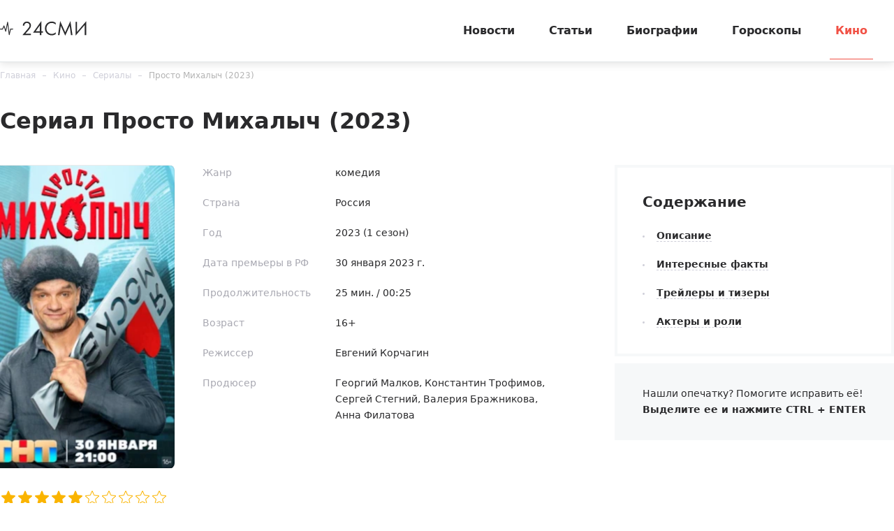

--- FILE ---
content_type: text/html; charset=utf-8
request_url: https://24smi.org/movie/serial/173133-prosto-mikhalych.html
body_size: 11724
content:

<!doctype html>
<html lang="ru">
    <head>
        <meta charset="utf-8">
        <meta http-equiv="X-UA-Compatible" content="IE=Edge">
        <meta name="revisit-after" content="1 day">
        <meta name="viewport" content="width=device-width, initial-scale=1, minimum-scale=1, maximum-scale=5, user-scalable=yes">
        <meta name="robots" content="index,follow">
        <meta name="robots" content="max-image-preview:large">
        <meta name="theme-color" content="#fff">

        
        <title>Сериал Просто Михалыч (2023) - сюжет, сезоны, режиссер, трейлер, дата выхода - 24СМИ</title>
<meta name="description" content="Вся информация о сериале Просто Михалыч (2023): интересные факты о съемочном процессе, продюсерах и режиссере проекта. Мы расскажем о производстве картины, а также раскроем некоторые подробности из жизни актеров и их персонажей.">



        <link rel="dns-prefetch preconnect" crossorigin="" href="//fonts.gstatic.com">
        <link rel="dns-prefetch preconnect" crossorigin="" href="//an.yandex.ru">
        <link rel="dns-prefetch preconnect" crossorigin="" href="//yastatic.net">
        <link rel="dns-prefetch preconnect" crossorigin="" href="//mc.yandex.com">
        <link rel="dns-prefetch preconnect" crossorigin="" href="//yandex.ru">
        <link rel="dns-prefetch preconnect" crossorigin="" href="//avatars.mds.yandex.net">
        <link rel="dns-prefetch preconnect" crossorigin="" href="//wp.24smi.org">
        <link rel="dns-prefetch preconnect" crossorigin="" href="//ads.adfox.ru">
        
        <link rel="preload" href="https://24smi.org/static/img/logo.svg" as="image" >

        
    
        <link rel="preload" href="https://24smi.org/public/media/290x360/movie/2023/01/25/zgsk8pzkxweh-prosto-mikhalych.png" as="image">
    
        <link rel="preload" href="https://fonts.gstatic.com/s/montserrat/v13/JTURjIg1_i6t8kCHKm45_dJE3g3D_u50.woff2" as="font" crossorigin>
        <link rel="preload" href="https://fonts.gstatic.com/s/montserrat/v13/JTURjIg1_i6t8kCHKm45_dJE3gnD_g.woff2" as="font" crossorigin>
        <link rel="preload" href="https://fonts.gstatic.com/s/opensans/v16/mem5YaGs126MiZpBA-UN7rgOVuhpOqc.woff2" as="font" crossorigin>
        <link rel="preload" href="https://fonts.gstatic.com/s/opensans/v16/mem5YaGs126MiZpBA-UN7rgOUuhp.woff2" as="font" crossorigin>
        <link rel="preload" href="https://fonts.gstatic.com/s/opensans/v16/mem8YaGs126MiZpBA-UFUZ0bbck.woff2" as="font" crossorigin>
        <link rel="preload" href="https://fonts.gstatic.com/s/montserrat/v13/JTURjIg1_i6t8kCHKm45_ZpC3g3D_u50.woff2 " as="font" crossorigin>
        
    
        <link rel="dns-prefetch preconnect" crossorigin="" href="//youtube.com">
    
    


        <link rel="preload" as="script" href="https://cdn-rtb.sape.ru/js/uids.js">
        <link rel="preload" as="script" href="https://yandex.ru/ads/system/header-bidding.js">
        <link rel="preload" as="script" href="https://yandex.ru/ads/system/context.js">

        <script src="https://cdn-rtb.sape.ru/js/uids.js"></script>
        <script defer src="https://yandex.ru/ads/system/header-bidding.js"></script>
        <script defer src="https://yandex.ru/ads/system/context.js"></script>
        <script async src="https://cdn.viqeo.tv/js/vq_starter.js"></script>


        
        <link rel="preload" as="style" href="https://24smi.org/static/assets/app.e14ff6861eb3b9201ef6.css">

        <link rel="stylesheet" media="print" onload="this.media='all'" href="https://24smi.org/static/assets/app.e14ff6861eb3b9201ef6.css">

        <meta name='wmail-verification' content='dfc830b1f0076486'>
        <meta name="e55a96d56ada2a8d46fbc8fe2deda9ad" content="">
        <meta name="spr-verification" content="535587ec0dd02f0" >
        <meta name="c20323af2027e8db20bd61f5d39d8ca1" content="3050334aeba2d06d21191125e2166588">
        <link rel="canonical" href="https://24smi.org/movie/serial/173133-prosto-mikhalych.html">
        <meta name="yandex-verification" content="6d318fd683555c49">
        <meta name="google-site-verification" content="Ow88otygsmjd2bHu738YmbPbE_w8hyWfRTlh8HrU6-0"/>
        <meta name="verify-admitad" content="3a5ca4799e">
        <link rel="shortcut icon" type="image/x-icon" sizes="32x32" href="/favicon.ico">
        <link rel="apple-touch-icon" type="image/png" sizes="180x180" href="/apple-touch-icon.png">
        <link color="#000" rel="mask-icon" href="/safari-icon.svg">
        <link rel="icon" type="image/png" sizes="16x16" href="/favicon-16.png">
        <link rel="icon" type="image/png" sizes="32x32" href="/favicon-32.png">
        <link rel="icon" type="image/png" sizes="48x48" href="/favicon-48.png">
        <link rel="icon" type="image/png" sizes="96x96" href="/favicon-96.png">
        <link rel="icon" type="image/svg+xml" sizes="120x120" href="/favicon-120.svg">
        <link rel="manifest" href="/manifest.json">

        
    
        <meta property="og:title" content="Просто Михалыч"/>
        <meta property="og:type" content="article"/>
        <meta property="og:url" content="https://24smi.org/movie/serial/173133-prosto-mikhalych.html"/>
        
            <link rel="image_src" href="https://24smi.org/public/media/movie/2023/01/25/zgsk8pzkxweh-prosto-mikhalych.png" />
            <meta property="og:image" content="https://24smi.org/public/media/movie/2023/01/25/zgsk8pzkxweh-prosto-mikhalych.png"/>
        
        <meta property='og:site_name' content='24SMI'/>
        <meta property="og:description" content="Комедийный российский сериал «Просто Михалыч» рассказывает о семье Беляковых, живущих в столице. Супруг Владимир все свое время посвящает зарабатыванию денег, а его жена Оксана, чувствуя себя брошенной, находит утешение в светских развлечениях. Сын Марк хочет стать известным блогером, для чего без …"/>
        <meta name="twitter:card" content="summary"/>
        <meta name="twitter:site" content="@24smi"/>
        <meta name="twitter:title" content="Просто Михалыч"/>
        <meta name="twitter:description" content="Комедийный российский сериал «Просто Михалыч» рассказывает о семье Беляковых, живущих в столице. Супруг Владимир все свое время посвящает зарабатыванию денег, а его жена Оксана, чувствуя себя брошенной, находит утешение в светских развлечениях. Сын Марк хочет стать известным блогером, для чего без …"/>
        
            <meta name="twitter:image" content="https://24smi.org/public/media/movie/2023/01/25/zgsk8pzkxweh-prosto-mikhalych.png"/>
        
        <meta name="twitter:url" content="https://24smi.org/movie/serial/173133-prosto-mikhalych.html"/>
    
    <script defer src="https://tube.buzzoola.com/js/lib/buzzoola_ufp.js"></script>

    </head>
    <body data-entry-name="movie.detail">
        <script type="application/ld+json">
            
{
  "@context": "https://schema.org",
  "@type": "NewsArticle",
  "mainEntityOfPage": {
    "@type": "WebPage",
    "@id": "https://24smi.org/movie/serial/173133-prosto-mikhalych.html"
  },
  "headline": "Просто Михалыч",
  "description": "Комедийный российский сериал «Просто Михалыч» рассказывает о семье Беляковых, живущих в столице. Супруг Владимир все свое время посвящает зарабатыванию денег, а его жена Оксана, чувствуя себя брошенной, находит утешение в светских развлечениях. Сын Марк хочет стать известным блогером, для чего без …",
  "image": "https://24smi.org/public/media/movie/2023/01/25/zgsk8pzkxweh-prosto-mikhalych.png",
  "author": {
    "@type": "Person",
    "name": "Лада Туркина",
    "url": "https://24smi.org/editors/48-lada-turkina.html"
  },
  "publisher": {
    "@type": "Organization",
    "name": "",
    "logo": {
      "@type": "ImageObject",
      "url": ""
    }
  },
  "datePublished": "2023-01-25T20:07:32.312799+03:00",
  "dateModified": "2023-12-13T08:16:25.807635+03:00"
  
}

        </script>
        <script async src="/static/assets/app-runtime.f438995471edde209c18.js"></script>
        <script async src="/static/assets/app-vendors.9462bdf70b9497faccd5.js"></script>
        <script async src="/static/assets/app.39fb4ac56305d71130d9.js"></script>
        <!-- fullscreen desktop -->
        <div id="R-A-1598226-31"></div>
        <div id="mob-fullscreen"></div>
        <!-- floorad desktop -->
        <div id="R-A-1598226-35"></div>
        <!-- tgb0.mob -->

        <div class="out">
            <div class="out__inner">
                
                    



<!-- begin header -->
<header class="header js-header">
    <div class="header__inner inner">
        <button class="btn-nav js-btn-nav" type="button" aria-label="Открыть боковое меню">
            <span class="btn-nav__line"></span>
            <span class="btn-nav__line"></span>
            <span class="btn-nav__line"></span>
        </button>
        <!-- begin logo -->
        <a href="/" class="logo">
            <img src="https://24smi.org/static/img/logo.svg" alt="logo" width="124px" height="22px">
        </a>
        <!-- end logo -->
        <!-- begin nav -->
        <div class="nav js-nav">
            <ul class="nav__list">
                
                    <li class="nav__item">
                        <a href="https://24smi.org/news/"
                           class="nav__link">
                            Новости
                        </a>
                    </li>
                
                    <li class="nav__item">
                        <a href="https://24smi.org/article/"
                           class="nav__link">
                            Статьи
                        </a>
                    </li>
                
                    <li class="nav__item">
                        <a href="https://24smi.org/celebrity/"
                           class="nav__link">
                            Биографии
                        </a>
                    </li>
                
                    <li class="nav__item">
                        <a href="https://24smi.org/zodiac/"
                           class="nav__link">
                            Гороскопы
                        </a>
                    </li>
                
                    <li class="nav__item">
                        <a href="https://24smi.org/movie/"
                           class="nav__link is-active">
                            Кино
                        </a>
                    </li>
                
            </ul>
            <!-- begin soc -->
            <div class="nav__soc soc js-soc">
                <ul class="soc__list">
                    <li class="soc__item">
                        <a class="soc__vk" href="https://vk.com/24smi" aria-label="Мы в Вконтакте" target="_blank" rel="nofollow noopener">
                            

<svg class="icon icon-vk " height="24" width="24"><use xlink:href="/static/assets/svg/sprite.d21ed2c9f2a227cf7ee316f3472f6d8a.svg#icon-vk"></use></svg>

                        </a>
                    </li>
                    <li class="soc__item">
                        <a class="soc__tg" href="https://t.me/zvezdy24" aria-label="Мы в телеграме" target="_blank" rel="nofollow noopener">
                            

<svg class="icon icon-tel " height="24" width="24"><use xlink:href="/static/assets/svg/sprite.d21ed2c9f2a227cf7ee316f3472f6d8a.svg#icon-tel"></use></svg>

                        </a>
                    </li>
                    <li class="soc__item">
                        <a class="soc__ytb" href="https://www.youtube.com/channel/UCan8GalRTq3gW7oZNLpXPNw" aria-label="Мы в ютубе" target="_blank" rel="nofollow noopener">
                            

<svg class="icon icon-youtube " height="24" width="24"><use xlink:href="/static/assets/svg/sprite.d21ed2c9f2a227cf7ee316f3472f6d8a.svg#icon-youtube"></use></svg>

                        </a>
                    </li>
                </ul>
            </div>
            <!-- end soc -->
        </div>
        <!-- end nav -->
        <div class="tablet-show"></div>
    </div>
</header>
<!-- end header -->

                

                
    <div class="progress js-progress"></div>


    <div class="card-page" xmlns="http://www.w3.org/1999/html">
        <div class="card-page__inner inner">
        <!-- begin breadcrumbs -->

<ul class="breadcrumbs" itemscope itemtype="http://schema.org/BreadcrumbList">
    
        
            <li class="breadcrumbs__item" itemprop="itemListElement" itemscope itemtype="http://schema.org/ListItem">
                <a itemprop="item" href="https://24smi.org/">Главная</a>
                <meta itemprop="name" content="Главная">
                <meta itemprop="position" content="1" />
            </li>
        
    
        
            <li class="breadcrumbs__item" itemprop="itemListElement" itemscope itemtype="http://schema.org/ListItem">
                <a itemprop="item" href="https://24smi.org/movie/">Кино</a>
                <meta itemprop="name" content="Кино">
                <meta itemprop="position" content="2" />
            </li>
        
    
        
            <li class="breadcrumbs__item" itemprop="itemListElement" itemscope itemtype="http://schema.org/ListItem">
                <a itemprop="item" href="https://24smi.org/movie/serial/">Сериалы</a>
                <meta itemprop="name" content="Сериалы">
                <meta itemprop="position" content="3" />
            </li>
        
    
        
            <li class="breadcrumbs__item" itemprop="itemListElement" itemscope itemtype="http://schema.org/ListItem">
                <a itemprop="item" href="https://24smi.org/movie/serial/173133-prosto-mikhalych.html">Просто Михалыч (2023)</a>
                <meta itemprop="name" content="Просто Михалыч (2023)">
                <meta itemprop="position" content="4" />
            </li>
        
    
</ul>
<!-- end breadcrumbs -->

            <div class="head">
                <div class="head__let">
                    <h1 class="head__title title-lg">
                        Сериал Просто Михалыч (2023)
                    </h1>
                    
                </div>
            </div>
            <link href="https://24smi.org/movie/serial/173133-prosto-mikhalych.html"/>

            <div class="card-page__row row-flex">
                <div class="card-page__col main col-8 col-md-12" data-accordion-group>
                    <div id="adfox_17383045303945666"></div>
                    <div id="adfox_17383043084517666"></div>
                    <!-- begin cardtable -->
                    <div class="cardtable">
                        <div>
                            <div class="cardtable__img cardtable__img_ml movie-img"
                                
                                 style="background-image: url(https://24smi.org/public/media/290x430/movie/2023/01/25/zgsk8pzkxweh-prosto-mikhalych.png);"
                                >
                                
                                    <meta content="https://www.kinopoisk.ru/"/>
                                

                                
                                    <link href="https://24smi.org/public/media/movie/2023/01/25/zgsk8pzkxweh-prosto-mikhalych.png"/>
                                    <meta content="559"/>
                                    <meta content="845"/>
                                
                            </div>
                            <div class="movie-rating-block">
                                <div class="movie-rating-block__left">
                                    <ul id="movie-rating" class="c-rating not-rated"
                                        data-obj-id="173133"
                                        data-value="5"></ul>
                                </div>
                                <br>
                                <div class="movie-rating-block__right">
                                    
                                        <span>
                                            <meta content="10"/>
                                            <meta content="7"/>
                                            <meta content="5.4"/>
                                        </span>
                                    
                                    <div id="movie-rating-desc">
                                        <span
                                            id="movie-rating-value">5,4</span>&#160;/&#160;10
                                        (<span id="movie-rating-count">7</span>
                                        голосов)
                                    </div>
                                </div>
                            </div>
                        </div>
                        <div class="cardtable__wrap">
                            <div class="mob-accordion" data-accordion-item data-accordion-on-init="768">
                                <div class="mob-accordion__title mobile-show" data-accordion-trigger>
                                    О сериале
                                    <svg class="icon icon-arrow-bottom mobile-show" width="14" height="8"
                                         viewBox="0 0 14 8"
                                         fill="none" xmlns="http://www.w3.org/2000/svg">
                                        <path fill-rule="evenodd" clip-rule="evenodd"
                                              d="M0.201155 0.201862C-0.0670513 0.471012 -0.0670517 0.90739 0.201154 1.17654L6.02912 7.02502L6.02898 7.02516L7.00024 7.99984L13.7991 1.1771C14.0673 0.907948 14.0673 0.47157 13.7991 0.202421C13.5308 -0.0667292 13.096 -0.0667296 12.8278 0.20242L7.00038 6.05034L1.17241 0.201862C0.904208 -0.0672874 0.469361 -0.0672875 0.201155 0.201862Z"
                                              fill="#2A2A2C"/>
                                    </svg>
                                </div>

                                <div class="mob-accordion__wrap" data-accordion-container>
                                    
                                        <div class="cardtable__field">
                                            <div class="cardtable__left">Жанр</div>
                                            <div class="cardtable__right">
                                                
    <span >
            комедия<!--
  --></span>


                                            </div>
                                        </div>
                                    
                                    
                                        <div class="cardtable__field">
                                            <div class="cardtable__left">Страна</div>
                                            <div class="cardtable__right">
                                                
    <span >
            Россия<!--
  --></span>


                                            </div>
                                        </div>
                                    
                                    
                                        <div class="cardtable__field">
                                            <div class="cardtable__left">Год</div>
                                            <div class="cardtable__right">
                                                <span
                                                    id="movie-release-year-value">2023</span>
                                                
                                                    <span id="serial-seasons-value">
                                                        (1 сезон)
                                                    </span>
                                                
                                            </div>
                                            <meta content="2023">
                                        </div>
                                    
                                    
                                        
                                            <div class="cardtable__field">
                                                <div class="cardtable__left">Дата премьеры в РФ</div>
                                                <div class="cardtable__right">
                                                    30 января 2023 г.
                                                </div>
                                            </div>
                                        
                                    
                                    
                                        <div class="cardtable__field">
                                            <div class="cardtable__left">Продолжительность</div>
                                            <div class="cardtable__right">
                                                25 мин. / 00:25
                                            </div>
                                        </div>
                                        
                                            <meta content="PT0H25M">
                                        
                                    
                                    

                                    

                                    
                                        <div class="cardtable__field">
                                            <div class="cardtable__left">Возраст</div>
                                            <div class="cardtable__right">
                                                16+
                                            </div>
                                        </div>
                                    

                                    
                                        
                                            <div class="cardtable__field">
                                                <div class="cardtable__left">Режиссер</div>
                                                <div class="cardtable__right">
                                                    
                                                        <span>

    <span>
        Евгений Корчагин<!--
--></span>

</span>

                                                    
                                                </div>
                                            </div>
                                        
                                    

                                    
                                        
                                            <div class="cardtable__field">
                                                <div class="cardtable__left">Продюсер</div>
                                                <div class="cardtable__right">
                                                    
                                                        <span>

    <span>
        Георгий Малков<!--
--></span>,

</span>

                                                    
                                                        <span>

    <span>
        Константин Трофимов<!--
--></span>,

</span>

                                                    
                                                        <span>

    <span>
        Сергей Стегний<!--
--></span>,

</span>

                                                    
                                                        <span>

    <span>
        Валерия Бражникова<!--
--></span>,

</span>

                                                    
                                                        <span>

    <span>
        Анна Филатова<!--
--></span>

</span>

                                                    
                                                </div>
                                            </div>
                                        
                                    

                                </div>
                            </div>
                        </div>
                    </div>
                    <!-- end cardtable -->

                    <div class="card-page__maintenance row-flex tablet-show">
                        <div class="card-page__sm-banner col-6 col-sm-12">
                            <!-- begin wind -->
                            <div class="mob-accordion wind" data-accordion-item data-accordion-on-init="768">
                                <div class="mob-accordion__title wind__title title-sm" data-accordion-trigger>
                                    Содержание
                                    <svg class="icon icon-arrow-bottom mobile-show" width="14" height="8"
                                         viewBox="0 0 14 8" fill="none" xmlns="http://www.w3.org/2000/svg">
                                        <path fill-rule="evenodd" clip-rule="evenodd"
                                              d="M0.201155 0.201862C-0.0670513 0.471012 -0.0670517 0.90739 0.201154 1.17654L6.02912 7.02502L6.02898 7.02516L7.00024 7.99984L13.7991 1.1771C14.0673 0.907948 14.0673 0.47157 13.7991 0.202421C13.5308 -0.0667292 13.096 -0.0667296 12.8278 0.20242L7.00038 6.05034L1.17241 0.201862C0.904208 -0.0672874 0.469361 -0.0672875 0.201155 0.201862Z"
                                              fill="#2A2A2C"/>
                                    </svg>
                                </div>
                                <ul class="mob-accordion__wrap nav-list js-nav-list" data-accordion-container>
                                    <li><a href="#tableofcontents_desc">Описание</a></li>
                                    
                                        
                                            <li><a href="#tableofcontents1">Интересные факты</a></li>
                                        
                                    
                                    
                                        <li><a href="#tableofcontents_trailers">Трейлеры и тизеры</a></li>
                                    
                                    
                                        <li><a href="#tableofcontents_cast">Актеры и роли</a></li>
                                    
                                </ul>
                            </div>
                            <!-- end wind -->
                        </div>
                    </div>
                    <!-- begin article -->
                    <article class="article"
                             data-widgets="youtube"
                             data-type="movie"
                             data-use-smi-recoms="0"
                        
                             data-author="Лада Туркина"
                        
                    >
                        <div id="pc-ir-1"></div>
                        <div id="mob-ir-1"></div>
                        <h2 id="tableofcontents_desc">Описание</h2>
                        <p>Комедийный российский сериал «Просто Михалыч» рассказывает о семье Беляковых, живущих в столице. Супруг Владимир все свое время посвящает зарабатыванию денег, а его жена Оксана, чувствуя себя брошенной, находит утешение в светских развлечениях. Сын Марк хочет стать известным блогером, для чего без конца снимает ролики и выкладывает их в сеть. Но однажды на пороге их дома появляется двоюродный брат главы семьи — Михалыч, который приехал в Москву решить вопрос с местными предпринимателями, «положившими глаз» на его лесхоз. Поселившись у Беляковых на время, он далеко не сразу находит язык с родственниками, чьи привычки и образ жизни сильно отличаются от его собственных…</p><h2 id="tableofcontents1">Интересные факты</h2><ul><li>Съемки проекта проходили в мае 2022 года в Москве и ее окрестностях</li><li>Для режиссера Евгения Корчагина это 3 по счету сериал, над которым он работал в качестве постановщика</li><li>По словам создателей, «Просто Михалыч» 一 это комедия о противостоянии деревни и города</li><li>Актриса <a href="https://24smi.org/celebrity/2232-olga-medynich.html" target="_blank">Ольга Медынич</a> уже снималась у Евгения Корчагина в сериале «<a href="https://24smi.org/movie/serial/116649-voina-semei.html" target="_blank">Война семей</a>» (2020), где исполнила одну из главных ролей</li><li>На счету <a href="https://24smi.org/celebrity/710-vladimir-epifancev.html" target="_blank">Владимира Епифанцева</a> и Ольги Медынич есть еще один общий проект 一 сериал «<a href="https://24smi.org/movie/serial/107415-god-kultury.html" target="_blank">Год культуры</a>» (2018)</li><li>Сыгравший в «Просто Михалыче» земляка главного героя актер <a href="https://24smi.org/celebrity/196545-artem-gaidukov.html" target="_blank">Артем Гайдуков</a> признался, что так же, как и его персонаж Понтюха, всегда рад встретить уроженцев своей малой родины, которых способен распознать в толпе каким-то шестым чувством</li></ul>
                        
                            <div class="trailers-title title-md" id="tableofcontents_trailers">Трейлеры и тизеры</div>
                            <div class="movie-trailers">
                                
                                    <div 
                                    style="width:100%;height:0;padding-bottom: 56.25%;" 
                                    data-playerId="5480" 
                                    data-profile="19233"
                                    class="viqeo-external_link_player"
                                    data-videoSrc="https://www.youtube.com/embed/TlUwEJmFjw8?feature=oembed&amp;enablejsapi=1&amp;origin=https://24smi.org"
                                    
                                    data-videoTitle="«Просто Михалыч» (2022)"
                                    >
                                    </div>
                                    
                                        <figcaption>«Просто Михалыч» (2022)</figcaption>
                                    
                                
                            </div>
                        
                        


    <div class="author-name">
        
            <span>
            <a href="/editors/48-lada-turkina.html" target="_blank">
                Автор: <span>Лада Туркина</span>
            </a>
            </span>
        
    </div>


                    </article>
                    <!-- end article -->

                    
                        <div class="cast">
                            <div class="cast-head">
                                <div class="cast-head__left">
                                    <div class="title-md" id="tableofcontents_cast">Актеры и роли</div>
                                </div>
                                <div class="cast-head__right mobile-hide">
                                    <a href="https://24smi.org/movie/cast/serial/173133-prosto-mikhalych/" class="link">
                                        <span class="link__text">Смотреть всех</span>
                                        

<svg class="icon icon-arrow-right link__icon" height="24" width="24"><use xlink:href="/static/assets/svg/sprite.d21ed2c9f2a227cf7ee316f3472f6d8a.svg#icon-arrow-right"></use></svg>

                                    </a>
                                </div>
                            </div>
                            <div class="cast__row row row-flex">
                                
                                    <div class="cast__col cast-item col-4 col-md-4 col-sm-6">
                                        


    <a href="https://24smi.org/celebrity/710-vladimir-epifancev.html" class="cast-item__link movie-section-link">
    <div class="cast-img-container">
        <img
            src="https://24smi.org/public/media/240x240/celebrity/2024/08/30/e0q5jjwjojlv-vladimir-epifancev.jpg"
            alt="фотография Владимир Епифанцев"
            class="cast-item__img lazyload"/>
    </div>
        
            <span class="cast-item__character">Михалыч</span>
        
        <span class="cast-item__name">Владимир Епифанцев</span>
    </a>


                                    </div>
                                
                                    <div class="cast__col cast-item col-4 col-md-4 col-sm-6">
                                        


    <a href="https://24smi.org/celebrity/107192-pavel-vorozhtsov.html" class="cast-item__link movie-section-link">
    <div class="cast-img-container">
        <img
            src="https://24smi.org/public/media/240x240/celebrity/2022/09/21/2l9dv6svsrjb-pavel-vorozhtsov.jpg"
            alt="фотография Павел Ворожцов"
            class="cast-item__img lazyload"/>
    </div>
        
            <span class="cast-item__character">Володя</span>
        
        <span class="cast-item__name">Павел Ворожцов</span>
    </a>


                                    </div>
                                
                                    <div class="cast__col cast-item col-4 col-md-4 col-sm-6">
                                        


    <a href="https://24smi.org/celebrity/2232-olga-medynich.html" class="cast-item__link movie-section-link">
    <div class="cast-img-container">
        <img
            src="https://24smi.org/public/media/240x240/celebrity/2024/08/30/36btwyfr0fcg-olga-medynich.jpg"
            alt="фотография Ольга Медынич"
            class="cast-item__img lazyload"/>
    </div>
        
            <span class="cast-item__character">Оксана</span>
        
        <span class="cast-item__name">Ольга Медынич</span>
    </a>


                                    </div>
                                
                                    <div class="cast__col cast-item col-4 col-md-4 col-sm-6">
                                        


    <a href="https://24smi.org/celebrity/175881-anton-rogachev.html" class="cast-item__link movie-section-link">
    <div class="cast-img-container">
        <img
            src="https://24smi.org/public/media/240x240/celebrity/2021/09/08/yjqlpkf1jxaq-anton-rogachev.jpg"
            alt="фотография Антон Рогачев"
            class="cast-item__img lazyload"/>
    </div>
        
            <span class="cast-item__character">Марк</span>
        
        <span class="cast-item__name">Антон Рогачев</span>
    </a>


                                    </div>
                                
                                    <div class="cast__col cast-item col-4 col-md-4 col-sm-6">
                                        


    <a href="https://24smi.org/celebrity/768-svetlana-kamynina.html" class="cast-item__link movie-section-link">
    <div class="cast-img-container">
        <img
            src="https://24smi.org/public/media/240x240/celebrity/2024/12/23/pfluxn7letck-svetlana-kamynina.jpg"
            alt="фотография Светлана Камынина"
            class="cast-item__img lazyload"/>
    </div>
        
            <span class="cast-item__character">Лора</span>
        
        <span class="cast-item__name">Светлана Камынина</span>
    </a>


                                    </div>
                                
                                    <div class="cast__col cast-item col-4 col-md-4 col-sm-6">
                                        


    <a href="https://24smi.org/celebrity/454-gosha-kucenko.html" class="cast-item__link movie-section-link">
    <div class="cast-img-container">
        <img
            src="https://24smi.org/public/media/240x240/celebrity/2022/11/25/pfazlnfxnwvx-gosha-kucenko.jpg"
            alt="фотография Гоша Куценко"
            class="cast-item__img lazyload"/>
    </div>
        
            <span class="cast-item__character">Субботин</span>
        
        <span class="cast-item__name">Гоша Куценко</span>
    </a>


                                    </div>
                                
                            </div>
                            <div class="cast-mobile-link mobile-show">
                                <a href="https://24smi.org/movie/cast/serial/173133-prosto-mikhalych/" class="link">
                                    <span class="link__text">Смотреть всех</span>
                                    

<svg class="icon icon-arrow-right link__icon" height="24" width="24"><use xlink:href="/static/assets/svg/sprite.d21ed2c9f2a227cf7ee316f3472f6d8a.svg#icon-arrow-right"></use></svg>

                                </a>
                            </div>
                        </div>
                    


                    <div class="article-footer">
                        <div class="yet__row row-flex">
                            <div id="pc-aa-1"></div>
                            <div id="mob-aa-1"></div>
                        </div>

                        <div class="article-footer__line"></div>
                        <div class="article-footer__field">
                            <div class="article-footer__soc">
                                <!-- begin soc -->
                                <div class="soc">
                                    


    
        
            <ul class="soc__list js-share">
                <li class="soc__item share-button">
                    <a class="soc__vk-share" href="https://vk.com/share.php?url=https%3A//24smi.org/movie/serial/173133-prosto-mikhalych.html&title=%D0%A1%D0%B5%D1%80%D0%B8%D0%B0%D0%BB%20%D0%9F%D1%80%D0%BE%D1%81%D1%82%D0%BE%20%D0%9C%D0%B8%D1%85%D0%B0%D0%BB%D1%8B%D1%87%20%282023%29%20-%20%D1%81%D1%8E%D0%B6%D0%B5%D1%82%2C%20%D1%81%D0%B5%D0%B7%D0%BE%D0%BD%D1%8B%2C%20%D1%80%D0%B5%D0%B6%D0%B8%D1%81%D1%81%D0%B5%D1%80%2C%20%D1%82%D1%80%D0%B5%D0%B9%D0%BB%D0%B5%D1%80%2C%20%D0%B4%D0%B0%D1%82%D0%B0%20%D0%B2%D1%8B%D1%85%D0%BE%D0%B4%D0%B0%20-%2024%D0%A1%D0%9C%D0%98&image=https%3A//24smi.org/public/media/movie/2023/01/25/zgsk8pzkxweh-prosto-mikhalych.png&utm_source=24smi" rel="nofollow noopener" target="_blank" title="ВКонтакте">
                        <svg class="icon icon-vk-share" heigt="24" width="24" enable-background="new 0 0 50 50" viewBox="0 0 50 50" xmlns="http://www.w3.org/2000/svg" xmlns:xlink="http://www.w3.org/1999/xlink"><path d="M45,1H5C2.8,1,1,2.8,1,5v40c0,2.2,1.8,4,4,4h40c2.2,0,4-1.8,4-4V5C49,2.8,47.2,1,45,1z" fill="#54769B"/><path d="M26,34c1,0,1-1.4,1-2c0-1,1-2,2-2s2.7,1.7,4,3c1,1,1,1,2,1s3,0,3,0s2-0.1,2-2c0-0.6-0.7-1.7-3-4  c-2-2-3-1,0-5c1.8-2.5,3.2-4.7,3-5.3c-0.2-0.6-5.3-1.6-6-0.7c-2,3-2.4,3.7-3,5c-1,2-1.1,3-2,3c-0.9,0-1-1.9-1-3c0-3.3,0.5-5.6-1-6  c0,0-2,0-3,0c-1.6,0-3,1-3,1s-1.2,1-1,1c0.3,0,2-0.4,2,1c0,1,0,2,0,2s0,4-1,4c-1,0-3-4-5-7c-0.8-1.2-1-1-2-1c-1.1,0-2,0-3,0  c-1,0-1.1,0.6-1,1c2,5,3.4,8.1,7.2,12.1c3.5,3.6,5.8,3.8,7.8,3.9C25.5,34,25,34,26,34z" fill="#FFFFFF" id="VK_1_"/></svg>
                    </a>
                </li>

                <li class="soc__item share-button">
                    <a class="soc__ok-share" href="https://connect.ok.ru/offer?url=https%3A//24smi.org/movie/serial/173133-prosto-mikhalych.html&title=%D0%A1%D0%B5%D1%80%D0%B8%D0%B0%D0%BB%20%D0%9F%D1%80%D0%BE%D1%81%D1%82%D0%BE%20%D0%9C%D0%B8%D1%85%D0%B0%D0%BB%D1%8B%D1%87%20%282023%29%20-%20%D1%81%D1%8E%D0%B6%D0%B5%D1%82%2C%20%D1%81%D0%B5%D0%B7%D0%BE%D0%BD%D1%8B%2C%20%D1%80%D0%B5%D0%B6%D0%B8%D1%81%D1%81%D0%B5%D1%80%2C%20%D1%82%D1%80%D0%B5%D0%B9%D0%BB%D0%B5%D1%80%2C%20%D0%B4%D0%B0%D1%82%D0%B0%20%D0%B2%D1%8B%D1%85%D0%BE%D0%B4%D0%B0%20-%2024%D0%A1%D0%9C%D0%98&utm_source=24smi" rel="nofollow noopener" target="_blank" title="Одноклассники">
                        <svg class="icon icon-ok-share" heigt="24" width="24" enable-background="new 0 0 50 50" viewBox="0 0 50 50" xmlns="http://www.w3.org/2000/svg" xmlns:xlink="http://www.w3.org/1999/xlink"><path d="M45,1H5C2.8,1,1,2.8,1,5v40c0,2.2,1.8,4,4,4h40c2.2,0,4-1.8,4-4V5C49,2.8,47.2,1,45,1z" fill="#F2720C"/><g id="OK_1_"><path d="M32,25c-1,0-3,2-7,2s-6-2-7-2c-1.1,0-2,0.9-2,2c0,1,0.6,1.5,1,1.7c1.2,0.7,5,2.3,5,2.3l-4.3,5.4   c0,0-0.8,0.9-0.8,1.6c0,1.1,0.9,2,2,2c1,0,1.5-0.7,1.5-0.7S25,34,25,34c0,0,4.5,5.3,4.5,5.3S30,40,31,40c1.1,0,2-0.9,2-2   c0-0.6-0.8-1.6-0.8-1.6L28,31c0,0,3.8-1.6,5-2.3c0.4-0.3,1-0.7,1-1.7C34,25.9,33.1,25,32,25z" fill="#FFFFFF" id="K_1_"/><path d="M25,10c-3.9,0-7,3.1-7,7s3.1,7,7,7c3.9,0,7-3.1,7-7S28.9,10,25,10z M25,20.5   c-1.9,0-3.5-1.6-3.5-3.5c0-1.9,1.6-3.5,3.5-3.5c1.9,0,3.5,1.6,3.5,3.5C28.5,18.9,26.9,20.5,25,20.5z" fill="#FFFFFF" id="O_1_"/></g></svg>
                    </a>
                </li>

                <li class="soc__item share-button">
                    <a class="soc__telegram-share" href="https://t.me/share/url?url=https%3A//24smi.org/movie/serial/173133-prosto-mikhalych.html&text=%D0%A1%D0%B5%D1%80%D0%B8%D0%B0%D0%BB%20%D0%9F%D1%80%D0%BE%D1%81%D1%82%D0%BE%20%D0%9C%D0%B8%D1%85%D0%B0%D0%BB%D1%8B%D1%87%20%282023%29%20-%20%D1%81%D1%8E%D0%B6%D0%B5%D1%82%2C%20%D1%81%D0%B5%D0%B7%D0%BE%D0%BD%D1%8B%2C%20%D1%80%D0%B5%D0%B6%D0%B8%D1%81%D1%81%D0%B5%D1%80%2C%20%D1%82%D1%80%D0%B5%D0%B9%D0%BB%D0%B5%D1%80%2C%20%D0%B4%D0%B0%D1%82%D0%B0%20%D0%B2%D1%8B%D1%85%D0%BE%D0%B4%D0%B0%20-%2024%D0%A1%D0%9C%D0%98&utm_source=24smi" rel="nofollow noopener" target="_blank" title="telegram">
                        <svg class="icon icon-tg-share"  heigt="24" width="24" viewBox="0 0 512 512" width="512" xmlns="http://www.w3.org/2000/svg" xmlns:cc="http://creativecommons.org/ns#" xmlns:dc="http://purl.org/dc/elements/1.1/" xmlns:inkscape="http://www.inkscape.org/namespaces/inkscape" xmlns:rdf="http://www.w3.org/1999/02/22-rdf-syntax-ns#" xmlns:sodipodi="http://sodipodi.sourceforge.net/DTD/sodipodi-0.dtd" xmlns:svg="http://www.w3.org/2000/svg"><defs id="defs12"/><g id="g3885" transform="translate(297.22034,0)"><rect height="512" id="rect2987" rx="64" ry="64" style="fill:#64a9dc;fill-opacity:1;fill-rule:nonzero;stroke:none" width="512" x="-297.22034" y="5.6843419e-014"/><path d="M 127.88103,94.198045 -218.4667,227.78507 c -23.63879,9.48433 -23.4986,22.66901 -4.30871,28.54816 l 86.38017,26.96101 33.05108,101.33207 c 4.018041,11.09077 2.03732,15.48953 13.683731,15.48953 8.98786,0 12.97504,-4.09778 17.98087,-8.98786 3.1833,-3.11513 22.08378,-21.49087 43.18752,-42.00936 l 89.85158,66.38643 c 16.5339,9.12161 28.47227,4.39617 32.58935,-15.35577 L 152.92948,122.20987 C 158.96812,98.000015 143.69981,87.018565 127.88103,94.198045 z M -122.83885,277.09998 71.862531,154.2616 c 9.71969,-5.89458 18.63166,-2.72542 11.31455,3.76981 l -166.71528,150.41932 -6.49136,69.23533 -32.809291,-100.58608 z" id="path9" style="fill:#ffffff"/></g></svg>
                    </a>
                </li>
                
                <li class="soc__item share-button">
                    <a href="https://news.google.com/publications/CAAqBwgKMI-7sQswnNbIAw/sections/CAQqEAgAKgcICjCPu7ELMJzWyAMwhfPKDA?hl=ru&gl=RU&ceid=RU%3Aru"
                       class="google-news-button" target="_blank" rel="noopener noreferrer" title="Google">
                        <img class="google-logo"  heigt="24" width="24" src="/static/google.png" loading="lazy">
                        <span>Подписаться в Google Новостях</span>
                    </a>
                </li>
            </ul>
        
    


                                </div>
                                <!-- end soc -->
                            </div>
                        </div>
                    </div>
                </div>
                <div class="card-page__col col-4 tablet-hide">
                    <div class="sidebar js-sidebar-parent">
                        <!-- begin wind -->
                        <div class="sidebar__field wind">
                            <div class="wind__title title-sm">Содержание</div>
                            <ul class="nav-list js-nav-list">
                                <li><a href="#tableofcontents_desc">Описание</a></li>
                                
                                    
                                        <li><a href="#tableofcontents1">Интересные факты</a></li>
                                    
                                
                                
                                    <li><a href="#tableofcontents_trailers">Трейлеры и тизеры</a></li>
                                
                                
                                    <li><a href="#tableofcontents_cast">Актеры и роли</a></li>
                                
                            </ul>
                        </div>
                        <!-- end wind -->
                    </div>
                    <div class="js-sidebar">
                        <div class="sidebar__wrap">
                            <div id="pc-sidebar" class="adfox-side"></div>
                            <!-- begin info -->
                            <div class="sidebar__info info">Нашли опечатку? Помогите исправить её! <strong>Выделите ее и
                                нажмите CTRL + ENTER</strong></div>
                            <!-- end info -->
                        </div>
                    </div>
                </div>
            </div>
        </div>
    </div>
    <!-- end card -->

    <div class="strip">
        <div class="strip__inner inner">
            
                <div id="yandex_rtb_R-A-1598226-193"></div>

            
        </div>
    </div>
    <div id="mob-floorad"></div>


                
                    

<div class="footer">
    <div class="footer__top">
        <div class="footer__inner inner">
            <div class="footer__subscription tablet-show">
                <div class="footer__title title-xs">Получайте еженедельно свежие новости</div>
                <!-- begin subscription -->
                <form action="/" class="subscription">
                    <div class="subscription__control"><input type="text" placeholder="Введите ваш e-mail" aria-label="Введите ваш e-mail"></div>
                    <button class="subscription__submit btn-simple" type="submit" aria-label="Подписаться на рассылку новостей">
                        Подписаться
                        

<svg class="icon icon-tel " height="24" width="24"><use xlink:href="/static/assets/svg/sprite.d21ed2c9f2a227cf7ee316f3472f6d8a.svg#icon-tel"></use></svg>

                    </button>
                </form>
                <!-- end subscription -->
            </div>
            <div class="footer__row-sb row row-flex" data-accordion-group>
                <div class="footer__left" data-accordion-item data-accordion-open data-accordion-on-init="768">
                    <div class="footer__title title-xs" data-accordion-trigger>
                        Разделы
                        

<svg class="icon icon-arrow-bottom " height="24" width="24"><use xlink:href="/static/assets/svg/sprite.d21ed2c9f2a227cf7ee316f3472f6d8a.svg#icon-arrow-bottom"></use></svg>

                    </div>
                    <div class="footer__row row" data-accordion-container>
                        
                            <div class="footer__col col-4 col-sm-12">
                                <ul class="footer__list">
                                    
                                        <li>
                                            <a href="https://24smi.org/category/famous/">
                                                Шоу-Бизнес
                                            </a>
                                        </li>
                                    
                                        <li>
                                            <a href="https://24smi.org/category/life/">
                                                Общество
                                            </a>
                                        </li>
                                    
                                        <li>
                                            <a href="https://24smi.org/category/science/">
                                                Наука
                                            </a>
                                        </li>
                                    
                                        <li>
                                            <a href="https://24smi.org/category/fakty/">
                                                Факты
                                            </a>
                                        </li>
                                    
                                </ul>
                            </div>
                        
                            <div class="footer__col col-4 col-sm-12">
                                <ul class="footer__list">
                                    
                                        <li>
                                            <a href="https://24smi.org/category/politika/">
                                                Политика
                                            </a>
                                        </li>
                                    
                                        <li>
                                            <a href="https://24smi.org/category/ekonomika/">
                                                Экономика
                                            </a>
                                        </li>
                                    
                                        <li>
                                            <a href="https://24smi.org/category/accident/">
                                                Происшествия
                                            </a>
                                        </li>
                                    
                                        <li>
                                            <a href="https://24smi.org/category/turizm/">
                                                Путешествия
                                            </a>
                                        </li>
                                    
                                </ul>
                            </div>
                        
                            <div class="footer__col col-4 col-sm-12">
                                <ul class="footer__list">
                                    
                                        <li>
                                            <a href="https://24smi.org/category/dom-i-byt/">
                                                Дом и быт
                                            </a>
                                        </li>
                                    
                                        <li>
                                            <a href="https://24smi.org/category/avtomobili/">
                                                Автомобили
                                            </a>
                                        </li>
                                    
                                        <li>
                                            <a href="https://24smi.org/category/armiya-i-opk/">
                                                Армия и ОПК
                                            </a>
                                        </li>
                                    
                                        <li>
                                            <a href="https://24smi.org/archive/">
                                                Архив
                                            </a>
                                        </li>
                                    
                                </ul>
                            </div>
                        
                    </div>
                </div>
                <div class="footer__right" data-accordion-item data-accordion-on-init="768">
                    <div class="footer__row row row-flex">
                        <div class="footer__col col-4 col-md-12">
                            <div class="footer__title title-xs" data-accordion-trigger>
                                О проекте
                                

<svg class="icon icon-arrow-bottom " height="24" width="24"><use xlink:href="/static/assets/svg/sprite.d21ed2c9f2a227cf7ee316f3472f6d8a.svg#icon-arrow-bottom"></use></svg>

                            </div>
                            <ul class="footer__list" data-accordion-container>
                                <li>
                                    <a href="https://24smi.org/pages/about/">
                                        Информация о проекте
                                    </a>
                                </li>
                                <li>
                                    <a href="https://24smi.org/pages/kit/">
                                        Реклама
                                    </a>
                                </li>
                                <li>
                                    <a href="https://24smi.org/pages/vacancy/">
                                        Вакансии
                                    </a>
                                </li>
                                <li>
                                    <a href="https://docs.24smi.org/pravila_zashchity_informatsii_24smi_org.pdf">
                                        Правила защиты информации
                                    </a>
                                </li>
                                 <li>
                                    <a href="/editors/">
                                        Редакция сайта
                                    </a>
                                </li>
                                <li>
                                    <a href="https://docs.24smi.org/pravila_raboty_s_saytom_24smi_org.pdf">
                                        Правила работы с сайтом
                                    </a>
                                </li>
                                <li>
                                    <a href="https://docs.24smi.org/politika_obrabotki_faylov_cookie_24smi_org.pdf">
                                        Политика обработки файлов cookie
                                    </a>
                                </li>
                            </ul>
                        </div>
                        <div class="footer__col col-8 tablet-hide">
                            <div class="footer__title title-xs">Получайте еженедельно свежие новости</div>
                            <!-- begin subscription -->
                            <form action="/" class="subscription">
                                <div class="subscription__control"><input type="text" placeholder="Введите ваш e-mail" aria-label="Введите ваш e-mail"></div>
                                <button class="subscription__submit btn-simple" type="submit" aria-label="Подписаться на рассылку новостей">Подписаться</button>
                            </form>
                            <!-- end subscription -->
                            <!-- begin soc -->
                            <div class="footer__soc soc js-soc">
                                <div class="soc__description">Мы в соцсетях:</div>
                                <ul class="soc__list">
                                    <li class="soc__item">
                                        <a class="soc__vk" href="https://vk.com/24smi" aria-label="Мы в Вконтакте" target="_blank" rel="nofollow noopener">
                                            

<svg class="icon icon-vk " height="24" width="24"><use xlink:href="/static/assets/svg/sprite.d21ed2c9f2a227cf7ee316f3472f6d8a.svg#icon-vk"></use></svg>

                                        </a>
                                    </li>
                                    <li class="soc__item">
                                        <a class="soc__tg" href="https://t.me/zvezdy24" aria-label="Мы в телеграме" target="_blank" rel="nofollow noopener">
                                            

<svg class="icon icon-tel " height="24" width="24"><use xlink:href="/static/assets/svg/sprite.d21ed2c9f2a227cf7ee316f3472f6d8a.svg#icon-tel"></use></svg>

                                        </a>
                                    </li>
                                    <li class="soc__item">
                                        <a class="soc__ytb" href="https://www.youtube.com/channel/UCan8GalRTq3gW7oZNLpXPNw" aria-label="Мы в ютубе" target="_blank" rel="nofollow noopener">
                                            

<svg class="icon icon-youtube " height="24" width="24"><use xlink:href="/static/assets/svg/sprite.d21ed2c9f2a227cf7ee316f3472f6d8a.svg#icon-youtube"></use></svg>

                                        </a>
                                    </li>
                                </ul>
                            </div>
                            <!-- end soc -->
                        </div>
                    </div>
                </div>
            </div>
        </div>
    </div>
    <div class="footer__bottom">
        <div class="footer__inner inner">
            <div class="footer__topic">
                <div class="footer__logo mobile-hide">
                    <!-- begin logo -->
                    <a href="/" class="logo">
                        <img src="https://24smi.org/static/img/logo.svg" alt="logo" width="124px" height="22px">
                    </a>
                    <!-- end logo -->
                </div>
                <div class="footer__info">
                    <div class="tablet-hide">
                        Нашли опечатку? Помогите исправить её! <strong>Выделите ее и нажмите CTRL + ENTER</strong>
                        <a id="orphus" href="//orphus.ru">orphus</a>
                    </div>
                    <div class="tablet-show">
                        <!-- begin soc -->
                        <div class="soc js-soc">
                            <div class="soc__description mobile-hide">Мы в соцсетях:</div>
                            <ul class="soc__list">
                                <li class="soc__item">
                                    <a class="soc__vk" href="https://vk.com/24smi" aria-label="Мы в Вконтакте" target="_blank" rel="nofollow noopener">
                                        

<svg class="icon icon-vk " height="24" width="24"><use xlink:href="/static/assets/svg/sprite.d21ed2c9f2a227cf7ee316f3472f6d8a.svg#icon-vk"></use></svg>

                                    </a>
                                </li>
                                <li class="soc__item">
                                    <a class="soc__tg" href="https://t.me/zvezdy24" aria-label="Мы в телеграме" target="_blank" rel="nofollow noopener">
                                        

<svg class="icon icon-tel " height="24" width="24"><use xlink:href="/static/assets/svg/sprite.d21ed2c9f2a227cf7ee316f3472f6d8a.svg#icon-tel"></use></svg>

                                    </a>
                                </li>
                                <li class="soc__item">
                                    <a class="soc__ytb" href="https://www.youtube.com/channel/UCan8GalRTq3gW7oZNLpXPNw" aria-label="Мы в ютубе" target="_blank" rel="nofollow noopener">
                                        

<svg class="icon icon-youtube " height="24" width="24"><use xlink:href="/static/assets/svg/sprite.d21ed2c9f2a227cf7ee316f3472f6d8a.svg#icon-youtube"></use></svg>

                                    </a>
                                </li>
                            </ul>
                        </div>
                        <!-- end soc -->
                    </div>
                </div>
            </div>
            <div class="footer__copy mobile-hide">
                &copy; «24smi.org», 2010 - 2026. Использование материалов, авторские права на которые принадлежат 24smi.org, возможно только с прямой активной ссылкой на первоисточник. Редакция не несет ответственности за достоверность информации, содержащейся в рекламных объявлениях.
                <br/>
                <div class="footer-rating">Категория интернет-ресурса <div class="rating-18-plus">18+</div></div> 
            </div>
        </div>
    </div>
</div>

                

                <!-- retarget pixel -->
                <div id="adfox_170142556791438705"></div>
            </div>
        </div>
        
            <!-- Google Tag Manager -->
            <!-- <noscript>
                <iframe src="//www.googletagmanager.com/ns.html?id=GTM-5MKKQF"
                    height="0" width="0" style="display:none;visibility:hidden"></iframe>
            </noscript>
            <script defer>
                (function(w,d,s,l,i) {
                    document.addEventListener('scroll', function initGTM(){
                        this.removeEventListener('scroll', initGTM);
                        w[l]=w[l]||[];w[l].push({
                            'gtm.start': new Date().getTime(),
                            event:'gtm.js'
                        });
                        var f=d.getElementsByTagName(s)[0],
                            j=d.createElement(s),
                            dl=l!='dataLayer'?'&l='+l:'';j.async=true;j.src='//www.googletagmanager.com/gtm.js?id='+i+dl;
                        f.parentNode.insertBefore(j,f);
                })})(window,document,'script','dataLayer','GTM-5MKKQF');
            </script> -->

            <noscript>
                <div><img src="//mc.yandex.ru/watch/4346272" style="position:absolute; left:-9999px;" alt=""/></div>
            </noscript>
        
    </body>
</html>
